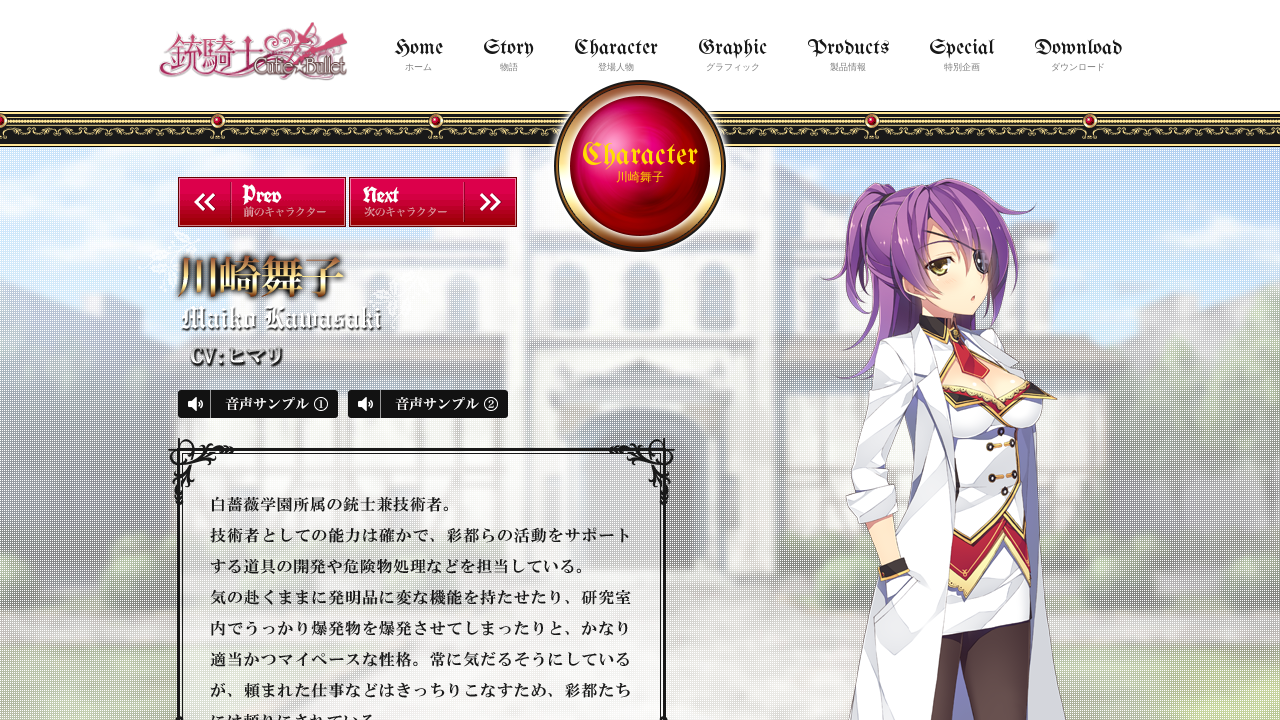

--- FILE ---
content_type: text/html; charset=UTF-8
request_url: https://akabeesoft3.com/products/zyuukishi/character_maiko.php
body_size: 12359
content:
<!DOCTYPE HTML PUBLIC "-//W3C//DTD HTML 4.01 Transitional//EN" "http://www.w3.org/TR/html4/loose.dtd">
<html>
<head>
<meta http-equiv="Content-Type" content="text/html; charset=utf-8" />
<meta charset="UTF-8">
<title>銃騎士cutie☆bullet｜エフォルダムソフト</title>
<link rel="stylesheet" href="style.css">
<link rel="stylesheet" href="css/colorbox.css">
<link href="css/lightbox.css" rel="stylesheet" />
<link href='http://fonts.googleapis.com/css?family=UnifrakturMaguntia|Berkshire+Swash|Norican' rel='stylesheet' type='text/css'>
<link rel="shortcut icon" href="images/favicon.ico">
<link rel="apple-touch-icon" href="/images/favicon_big.png"> 
<meta name="re-solution" content="re-solution">
<meta name="keywords" content="銃騎士cutie☆bullet,エフォルダムソフト">
<meta name="description" content="エフォルダムソフトの新作イチャラブコメディADV『銃騎士cutie☆bullet』の公式サイトです。">
<meta name="viewport" content="width=1024"/>
<!--[if lt IE 9]>
	<script src="http://html5shiv.googlecode.com/svn/trunk/html5.js"></script>
<![endif]-->
<!--[if (gte IE 6)&(lte IE 8)]>
  <script type="text/javascript" src="js/selectivizr-min.js"></script>
  <noscript><link rel="stylesheet" href="style.css" /></noscript>
<![endif]-->
<!--[if lt IE 7]>
<script src="http://ie7-js.googlecode.com/svn/version/2.1(beta4)/IE7.js"></script>
<![endif]-->
<!--[if lt IE 8]>
<script src="http://ie7-js.googlecode.com/svn/version/2.1(beta4)/IE8.js"></script>
<![endif]-->
<script type="text/javascript" src="js/jquery-1.9.1.min.js"></script>
<script type="text/javascript" src="js/jquery.fullscreenr.js"></script>
<script type="text/javascript" src="js/jquery.colorbox-min.js"></script>
<script type="text/javascript">
	var FullscreenrOptions = {  width: 1000, height: 563, bgID: '.bgimg' };
	jQuery.fn.fullscreenr(FullscreenrOptions);
  	
	$(document).ready(function(){
		$('#animateField img:gt(0)').hide();
			setInterval(function() {
				$('#animateField :first-child').fadeOut(3000).next('img').fadeIn(3000).end().appendTo('#animateField');
		}, 10000);
	});
	
	$(function(){
		$('ul.dif li a').click(function(){
			var bglink = $(this).attr("href");
			$(".wrap_character")
			 .css("background-image","url("+bglink+")");
			 return false;
		});
	});
	
</script>
<script type="text/javascript">
$(document).ready(function(){
//$(function () {
  $('.bubbleInfo').each(function () {
    // options
    var distance = 10;
    var time = 250;
    var hideDelay = 0;

    var hideDelayTimer = null;

    // tracker
    var beingShown = false;
    var shown = false;
    
    var trigger = $('.trigger', this);
    var popup = $('.popup', this).css('opacity', 0);

    // set the mouseover and mouseout on both element
    $([trigger.get(0), popup.get(0)]).mouseover(function () {
      // stops the hide event if we move from the trigger to the popup element
      if (hideDelayTimer) clearTimeout(hideDelayTimer);

      // don't trigger the animation again if we're being shown, or already visible
      if (beingShown || shown) {
        return;
      } else {
        beingShown = true;

        // reset position of popup box
        popup.css({
          top: 50,
          left: 50+"%",
          display: 'block' // brings the popup back in to view
        })

        // (we're using chaining on the popup) now animate it's opacity and position
        .animate({
          top: '-=' + distance + 'px',
          opacity: 1
        }, time, 'swing', function() {
          // once the animation is complete, set the tracker variables
          beingShown = false;
          shown = true;
        });
      }
    }).mouseout(function () {
      // reset the timer if we get fired again - avoids double animations
      if (hideDelayTimer) clearTimeout(hideDelayTimer);
      
      // store the timer so that it can be cleared in the mouseover if required
      hideDelayTimer = setTimeout(function () {
        hideDelayTimer = null;
        popup.animate({
          top: '-=' + distance + 'px',
          opacity: 0
        }, time, 'swing', function () {
          // once the animate is complete, set the tracker variables
          shown = false;
          // hide the popup entirely after the effect (opacity alone doesn't do the job)
          popup.css('display', 'none');
        });
      }, hideDelay);
    });
  });
});
</script>

<script type="text/javascript">
$(function(){
	var thumb = $(".character_thumbnail_list_wrap");
	thumb.hide();
	$("body").mousemove(function(e){
		var place = event.pageY;
		if (place > 500) {
			thumb.fadeIn();
		} else {
			thumb.fadeOut();
		}
	});
});
$(document).ready(function(){
	var wh = $(window).height();
	var fp = $("footer").offset().top + $("footer").height();
	if (wh > fp + 50) {
		$("footer").addClass("fixed");
	}
});

$(function(){
     $('#character a img').hover(function(){
        $(this).attr('src', $(this).attr('src').replace('_off', '_on'));
          }, function(){
             if (!$(this).hasClass('currentPage')) {
             $(this).attr('src', $(this).attr('src').replace('_on', '_off'));
        }
   });
   $(".character_thumbnail_list").show(function(){
   	var chara_link = $("li a",this).attr("href");
	var nowurl = $(location).attr("href");
	if(chara_link == nowurl) {
		$("li a",this).hide();
	}
   });

    $(".topBtnEntry").colorbox({
        rel:"group",
        opacity:0.8
    });
});
</script>

</head>

<body>
<div id="animateField">
	<img class="bgimg" src="images/bg_01.jpg"/>
	<img class="bgimg" src="images/bg_02.jpg"/>
</div><!-- /animateField -->
<div class="bg_m">

<header>
	<nav class="wrap">	
    	<h1 class="logo"><a href="index.php"><img src="images/logo.png" alt="銃騎士cutie☆bullet"></a></h1>
        <ul>
            <li class="bubbleInfo"><a href="index.php"><div class="trigger">Home<span>ホーム</span></div></a><div class="popup"><img src="images/navi_pop_01.png"></div></li>
            <li class="bubbleInfo"><a href="story.php"><div class="trigger">Story<span>物語</span></div></a><div class="popup"><img src="images/navi_pop_02.png"></div></li>
            <li class="bubbleInfo"><a href="character_top.php"><div class="trigger">Character<span>登場人物</span></div></a><div class="popup"><img src="images/navi_pop_03.png"></div></li>
            <!--<li class="bubbleInfo"><div class="disabled"><div class="trigger">Graphic<span>グラフィック</span></div></div><div class="popup"><img src="images/navi_pop_04.png"></div></li>-->
            <li class="bubbleInfo"><a href="graphic.php"><div class="trigger">Graphic<span>グラフィック</span></div></a><div class="popup"><img src="images/navi_pop_04.png"></div></li>
            <li class="bubbleInfo"><a href="products.php"><div class="trigger">Products<span>製品情報</span></div></a><div class="popup"><img src="images/navi_pop_05.png"></div></li>
            <!--<li class="bubbleInfo"><a href="special.php"><div class="disabled"><div class="trigger">Special<span>特別企画</span></div></div></a><div class="popup"><img src="images/navi_pop_06.png"></div></li>-->
            <li class="bubbleInfo"><a href="special.php"><div class="trigger">Special<span>特別企画</span></div></a><div class="popup"><img src="images/navi_pop_06.png"></div></li>
            <!--<li class="bubbleInfo"><a href="download.php"><div class="disabled"><div class="trigger">Download<span>ダウンロード</span></div></div></a><div class="popup"><img src="images/navi_pop_07.png"></div></li>-->
            <li class="bubbleInfo"><a href="download.php"><div class="trigger">Download<span>ダウンロード</span></div></a><div class="popup"><img src="images/navi_pop_07.png"></div></li>
        </ul>
    </nav>
</header><div id="currentmenu">Character<span>川崎舞子</span></div><!--#currentmenu-->
<article id="character">
	<div class="wrap_character" id="maiko">
    	<div class="wrap">
        	<section class="character_profile">
                <div class="prev_next">
                    <a href="character_wakasa.php"><img src="images/next_prev_button_01.gif" alt=""></a>
                    <a href="character_sharuru.php"><img src="images/next_prev_button_02.gif" alt=""></a>
                </div><!--prev_next-->
            	<h1><img src="images/character_name_06_cv.png" alt="川崎舞子"></h1>
                <div class="voicesample">
			<a href="images/voice/mai_00062.mp3" class="nthChild_1"></a>
			<a href="images/voice/mai_20032.mp3" class="nthChild_2"></a>
		</div>
                <img src="images/character_text_maiko.png" alt="川崎舞子の紹介文" class="text">
                <ul class="dif"><!--
                	<li><a href="images/character_big_s_01.png"><img src="images/character_dif_13.png" alt=""></a></li>
                	<li><a href="images/character_big_s_02.png"><img src="images/character_dif_14.png" alt=""></a></li>
                	<li><a href="images/character_big_s_03.png"><img src="images/character_dif_15.png" alt=""></a></li>
                	<li><a href="images/character_big_s_04.png"><img src="images/character_dif_16.png" alt=""></a></li>-->
                </ul>
            </section><!-- /character_profile -->
            <div class="character_thumbnail_list_wrapAll">
    
<div class="character_thumbnail_list_wrap firstChild">
    <ul class="character_thumbnail_list">
        <li><a href="character_fujikura.php"><img src="images/character_thumb_01.jpg" alt=""></a></li>
        <li><a href="character_minami.php"><img src="images/character_thumb_02.jpg" alt=""></a></li>
        <li><a href="character_reina.php"><img src="images/character_thumb_03.jpg" alt=""></a></li>
        <li><a href="character_sarah.php"><img src="images/character_thumb_04.jpg" alt=""></a></li>
        <!--<li><a href="character_fujikura.php"><img src="images/character_thumb_09.jpg" alt=""></a></li>
        <li><a href="character_minami.php"><img src="images/character_thumb_10.jpg" alt=""></a></li>
        <li><a href="character_reina.php"><img src="images/character_thumb_11.jpg" alt=""></a></li>-->
        <!--<li>
            <a href="character_fujikura.php">
                <div class="name"><h2>藤倉みやび</h2></div>
                <img src="images/character_thumb_01.jpg" alt="">
            </a>
        </li>
        <li>
            <a href="character_minami.php">
                <div class="name"><h2>三波真由</h2></div>
                <img src="images/character_thumb_02.jpg" alt="">
            </a>
        </li>
        <li>
            <a href="character_reina.php">
                <div class="name"><h2>怜奈・ド・メディシス</h2></div>
                <img src="images/character_thumb_03.jpg" alt="">
            </a>
        </li>
        <li>
            <a href="character_sarah.php">
                <div class="name"><h2>サラ・ティファール</h2></div>
                <img src="images/character_thumb_04.jpg" alt="">
            </a>
        </li>-->
    </ul><!-- /character_thumbnail_list -->
</div><!-- /character_thumbnail_list_wrap -->
<div class="character_thumbnail_list_wrap">
    <ul class="character_thumbnail_list">
        <li><a href="character_wakasa.php"><img src="images/character_thumb_05.jpg" alt=""></a></li>
        <li><a href="character_maiko.php"><img src="images/character_thumb_06.jpg" alt=""></a></li>
        <li><a href="character_sharuru.php"><img src="images/character_thumb_07.jpg" alt=""></a></li>
        <li><a href="character_yuuna.php"><img src="images/character_thumb_08.jpg" alt=""></a></li>
    </ul><!-- /character_thumbnail_list -->
</div>
</div>
        </div><!--.wrap-->
    </div><!-- wrap_character -->
    
</article>
<footer>
	<div class="wrap">
        <div id="footerwarp">
			<div class="logo"><a href="../../index.html"><img src="images/teaser_21.gif" alt="エフォルダムソフトロゴ"></a></div>
            <div class="credit">(c) 2013 effordomsoft. All rights reserved.</div><!--.credit-->
            <div class="permission">全てのページに掲載された画像等の無断での転載、引用、複製はお断りします。</div><!--.permission-->
        </div><!--#footerwarp-->
    </div><!--.wrap-->
</footer>

</div><!-- /bg_m -->
</body>
</html>

--- FILE ---
content_type: text/css
request_url: https://akabeesoft3.com/products/zyuukishi/style.css
body_size: 16377
content:
/*html5リセット*/
html, body, div, span, object, iframe,h1, h2, h3, h4, h5, h6, p, blockquote, pre,abbr, address, cite, code,del, dfn, em, img, ins, kbd, q, samp,small, strong, sub, sup, var,b, i,dl, dt, dd, ol, ul, li,fieldset, form, label, legend,table, caption, tbody, tfoot, thead, tr, th, td,article, aside, canvas, details, figcaption, figure, footer, header, hgroup, menu, nav, section, summary,time, mark, audio, video {margin:0;padding:0;border:0;outline:0;font-size:100%;vertical-align:baseline;background:transparent;}body {line-height:1;}article,aside,details,figcaption,figure,footer,header,hgroup,menu,nav,section { display:block;}nav ul {list-style:none;}blockquote, q {quotes:none;}blockquote:before, blockquote:after,q:before, q:after {content:'';content:none;}a {margin:0;padding:0;font-size:100%;vertical-align:baseline;background:transparent;} ins {background-color:#ff9;color:#000;text-decoration:none;} mark {background-color:#ff9;color:#000; font-style:italic;font-weight:bold;}del {text-decoration: line-through;}abbr[title], dfn[title] {border-bottom:1px dotted;cursor:help;}table {border-collapse:collapse;border-spacing:0;} hr {display:block;height:1px;border:0;   border-top:1px solid #cccccc;margin:1em 0;padding:0;}input, select {vertical-align:middle;}
/*html5リセットend*/

* {margin: 0;padding: 0;}
body {
	overflow:hidden;
	padding:0;margin:0;
	height:100%;width:100%;
	font-family: 'ヒラギノ明朝 Pro W3','Hiragino Mincho Pro','ＭＳ Ｐ明朝','MS PMincho',serif;
	font-size:12px;
	line-height:16px;
	color:#191919;
}

a {color: #0044cc;text-decoration: underline;}
a:visited {color: #640064;}
a:hover {text-decoration: none;
}
ul li {list-style-type:none;}

img {
	border: none;
	}

a img:hover {
	opacity:0.7;
	-moz-opacity:0.7;
	filter: alpha(opacity=70);
	}

.character_thumbnail_list li a:hover img,
.character_list li a:hover img, 
.sub_change_wrap a:hover img{
	opacity:1.0;
	-moz-opacity:1.0;
	filter: alpha(opacity=100);
}

img.bgimg {
	position:absolute;
}

.bg_m {
	position: absolute;
	z-index: 5;
	overflow: auto;
	height: 100%;
	width: 100%;
	background: url('images/white.png');
}

header nav li a,
.character_list li a:hover img,
.character_list li a:hover h2,
.character_list li a:hover span,
.dif li img {
	-webkit-transition: 0.2s ease-in-out;
	   -moz-transition: 0.2s ease-in-out;
		 -o-transition: 0.2s ease-in-out;
			transition: 0.2s ease-in-out;
}

.wrap_character {
	-webkit-transition: 2.5s ease-in-out;
	   -moz-transition: 2.5s ease-in-out;
		 -o-transition: 2.5s ease-in-out;
			transition: 2.5s ease-in-out;
}

.clearfix,
header nav,
#headerwarp,
#footerwarp,
.frame_contents,
.character_list,
.dif,
.character_thumbnail_list,
.wallpaper,
#banner ul,
#graphic .frame_contents,
.frame_contents_rireki,
.voicesample
{
	zoom: 1;
    min-height:1%;  /* for IE 7*/
}

.clearfix:after,
header nav:after,
#headerwarp:after,
#footerwarp:after,
.frame_contents:after,
.character_list:after,
.dif:after,
.character_thumbnail_list:after,
.wallpaper:after,
#banner ul:after,
#graphic .frame_contents:after,
.frame_contents_rireki:after,
.voicesample:after
{
	content:".";
    display:block;
    height:0;
	font-size:0;
    clear:both;
    visibility:hidden;
}

/*共通*/

.wrap {
	width:1024px;
	margin:0 auto;
}

header .wrap,
footer .wrap {
	-moz-box-sizing: border-box;
    -webkit-box-sizing: border-box;
	-ms-box-sizing: border-box;
	box-sizing: border-box;
	padding:0 30px;
}

@font-face {
	font-family: "TT0212M_.TTF";
	src: local("TT0212M_.TTF"), url("font/TT0212M_.TTF") format("truetype");
}

/*ヘッダー*/

header {
	background:#fff;
	position:relative;
	padding-top:22px;
	/*z-index:9;*/
}

header:after {
	content:"";
	display:block;
	height:36px;
	background-image:url(images/teaser_02.gif);	
	margin-top:30px;
}

header .logo {
	float:left;
}

header .logo img {
	width:190px;
}

header nav ul {
	float:right;
	margin-top:18px;
}

header nav li {
	float:left;
	margin-left:40px;
	position:relative;
}

header nav li a,
header nav li .disabled {
	font-family: 'UnifrakturMaguntia', cursive;
	/*font-family:"TT0212M_.TTF";*/
	text-decoration:none;
	font-size:180%;
	text-align:center;
}

header nav li .popup {
	position:absolute;
	z-index:6;
	margin-left:-100px;
	display:none;
}

header nav li a,
header nav li a:visited {
	color:#191919;
}

header nav li a:hover {
	color:#c80032;
}

header nav li a span,
header nav li .disabled span {
	font-size:40%;
	font-family: 'ヒラギノ明朝 Pro W3','Hiragino Mincho Pro','ＭＳ Ｐ明朝','MS PMincho',serif;
	color:#7d7d7d;
	margin-top:3px;
}

header nav li a:hover span {
	color:#191919;
}

header nav li .disabled,
header nav li .disabled span {
	color:#adadad;
}

header nav li a,
header nav li a span,
header nav li .disabled span {
	display:block;
}

#currentmenu {
	background-image:url(images/currentmenu.png);
	width:192px;
	height:192px;
	margin:auto;
	color:#ffdd00;
	font-family: 'UnifrakturMaguntia', cursive;
	/*font-family:"TT0212M_.TTF";*/
	font-size:30px;
	padding-top:78px;
	text-align:center;
	-moz-box-sizing: border-box;
    -webkit-box-sizing: border-box;
	-ms-box-sizing: border-box;
	box-sizing: border-box;
	position:absolute;
	left:50%;
	margin-left:-96px;
	top:70px;
	z-index:5;
}

#currentmenu span {
	font-size:40%;
	font-family: 'ヒラギノ明朝 Pro W3','Hiragino Mincho Pro','ＭＳ Ｐ明朝','MS PMincho',serif;
	display:block;
	margin-top:5px;
}

/*トップページ*/

#mainvisual {
	position:relative;
}

#mainvisual .frame{
	position:relative;
	background-image:url(images/index_03.png);
	background-repeat:no-repeat;
	height:624px;
	z-index:5;
}

#mainvisual img {
	width:970px;
	position:absolute;
	top:27px;
	left:27px;
}

#release {
	margin-bottom:20px;
}

#graphic .frame_contents a {
	float:left;
	margin-right:8px;
	margin-bottom:8px;
}

#graphic .frame_contents a:nth-child(4n) {
	margin-right:0;
}

#graphic .frame_contents a,
#graphic .frame_contents a img {
	display:block;
}

#graphic .frame_contents a img {
	height:125px;
}

#release .frame_contents {
	background-image:url(images/index_07.png);
	padding:0 50px;
}

#release .frame_before,
#release .frame_after {
	height:67px;
}

#release .frame_before {
	background-image:url(images/index_06.png);
}

#release .frame_after {
	background-image:url(images/index_09.png);
}

.frame_contents dl {
	float:left;
	width:50%;
}

.frame_contents dt b {
	font-family: 'UnifrakturMaguntia', cursive;
	/*font-family:"TT0212M_.TTF";*/
	font-size:28px;
	font-weight:normal;
}

.frame_contents dt span {
	color:#777;
}

.frame_contents dt:after {
	content:"";
	display:block;
	height:8px;
	background-image:url(images/index_04.png);
	background-repeat:no-repeat;
	background-position:center;
	margin:15px 0;
}

.frame_contents dd {
	padding:0 37px;
	height:160px;
	/*overflow:scroll;*/
}

.frame_contents dd table {
	width:100%;
	text-align:left;
}

.frame_contents dd th {
	color:#777;
}

.frame_contents dd th,
.frame_contents dd td {
	border-bottom:1px dotted #777;
	padding:20px 0;
}

.frame_contents dd tr:last-child th,
.frame_contents dd tr:last-child td {
	border-bottom:none;
	padding-bottom:0;
}

#banner ul li {
	float:left;
	width:240px;
	margin-right:20px;
	margin-bottom:20px;
}

.specialBanner#banner ul li {
    width: 216px;
}

#banner ul li:nth-child(4n) {
	margin-right:0;
}

/*各ページ*/

article {
	text-align:center;
	padding-top:100px;
}

article#top {
	padding-top:20px;
	}

article#page {
	margin-bottom:20px;
	padding-top:140px;
}

article#character {
	padding-top:40px;
}

/*キャラクター*/

article#character {
}

.character_list li{
	float:left;
	margin-right:28px;
}

.character_list li:nth-child(4n) {
	margin-right:0;
}

.character_list li a {
	display:block;
/*	background-image:url(images/character_top_frame.png);
	width:243px;
	height:597px;
	position:relative;
*/}

.character_list li img {
/*	position:absolute;
	top:9px;
	left:9px;
	z-index:-2;
	*/
}

.character_list li .name {
	background-image:url(images/single_12.png);
	bottom:10px;
	left:9px;
	position:absolute;
	width:225px;
	height:107px;
	z-index:-1;
	color:#191919;
	font-size:20px;
	margin-top:30px;
}

.character_list li .name h2 {
	margin-top:45px;
}

.character_list li a:visited .name h2 {
	color:#191919;
}

.character_list li a:hover {
	background-position:243px 0;
}

.character_list li a:hover .name h2 {
	color:#c80032;
}

.sub_change_wrap {
	padding:20px 0;
	text-align:right;
}

.character_list li .name span {
	display:block;
	font-size:14px;
	font-family: 'UnifrakturMaguntia', cursive;
	/*font-family:"TT0212M_.TTF";*/
	font-weight:normal;
	color:#777;
	margin-top:6px;
}

.character_list li a:visited .name span {
	color:#777;
}

.character_list li a:hover .name span {
	color:#191919;
}

.wrap_character {
	width:1300px;
	height:100%;
	margin:0 auto;
	background-repeat:no-repeat;
	background-position:right bottom;
	min-height:1000px;
	margin-top:-90px;
	text-align:left;
	position:relative;
}

.wrap_character#fujikura 	{ background-image:url(images/character_miyabi_seihuku.png); }
.wrap_character#minami 		{ background-image:url(images/character_mayu_seihuku.png); }
.wrap_character#reina 		{ background-image:url(images/character_reina_seihuku.png); }
.wrap_character#sarah 		{ background-image:url(images/character_sara_seihuku.png); }
.wrap_character#wakasa 		{ background-image:url(images/character_wakasa_seihuku.png); }
.wrap_character#maiko 		{ background-image:url(images/character_maiko_seihuku_hakui.png); }
.wrap_character#sharuru 	{ background-image:url(images/character_sharuru_shihuku.png); }
.wrap_character#yuuna 		{ background-image:url(images/character_yuuna_seihuku.png); }

.character_profile {
	padding-left:30px;
	padding-top:50px;
}

.wrap_character h1 {
	margin-left:-30px;
	margin-bottom:20px;
}

.voicesample {
	margin-left:10px;
	margin-bottom:20px;
}

img.text {
	margin-bottom:20px;
}

.voicesample a {
	display:block;
	background-repeat:no-repeat;
	height:28px;
	width:160px;
    float: left;
    margin-right: 10px;
}

.voicesample a:hover {
	background-position:-160px 0;
}

.voicesample a.nthChild_1 {background-image:url(images/voiceSample_1.png);}
.voicesample a.nthChild_2 {background-image:url(images/voiceSample_2.png);}
.voicesample a.nthChild_3 {background-image:url(images/voiceSample_3.png);}
.voicesample a.nthChild_4 {background-image:url(images/voiceSample_4.png);}

.dif {
	margin-bottom:30px;
}

.dif li {
	float:left;
	margin-right:10px;
}

.character_thumbnail_list_wrapAll{
	width: 778px; /*枠のサイズ（太い枠線の方）*/
	left:50%;
	margin-left:-373px; /*枠のサイズの半分の数値を指定*/
	position:absolute;
	bottom:10px;
}

.character_thumbnail_list_wrap {
	border:3px solid #000;
	padding:2px;
    float: left;
    width: 374px;
	background-color: #fff;
	margin:auto;
}

.character_thumbnail_list_wrap.firstChild {
    margin-right: 10px;
}

.character_thumbnail_list {
	border:1px solid #000;
	width:372px; /*枠のサイズ（細い枠線の方）*/
}

.character_thumbnail_list li {
	float:left;
	text-align:center;
}

.character_thumbnail_list li img,
.character_thumbnail_list li a {
	display:block;
}

.character_thumbnail_list li img {
	width:93px; /*サムネイル画像のサイズ*/
}

.character_thumbnail_list li a {
	position:relative;
}

.character_thumbnail_list li a .name {
	position:absolute;
	width:100%;
	bottom:0;
	text-align:center;
	height:50px;
}

.character_thumbnail_list li a .name,
.character_thumbnail_list li a:hover .name {
	background-image:url(images/overwrite.png);
}

.character_thumbnail_list li a .name h2 {
	margin-top:27px;
	font-size:14px;
}

.character_thumbnail_list li a .name h2,
.character_thumbnail_list li a:visited .name h2 {
	color:#191919;
}

.character_thumbnail_list li a:hover .name h2 {	
	color:#c80032;
}

.character_thumbnail_list li a:hover {
	-moz-transform:		scale(1.5);
	-webkit-transform:	scale(1.5);
	-o-transform:		scale(1.5);
	-ms-transform:		scale(1.5);

	z-index:5;
	-webkit-transition: 0.2s ease-in-out;
	   -moz-transition: 0.2s ease-in-out;
		 -o-transition: 0.2s ease-in-out;
			transition: 0.2s ease-in-out;
}

#character .prev_next {
	margin-top:30px;
	margin-left:10px;
}

/*製品情報*/

.products table{
	width:728px;
	margin:auto	;
	margin-bottom:50px;
}

.products th,
.products td {
	text-align:left;
	padding:20px 30px;
	border-bottom:1px dotted #aaa;
}

.products tr:first-child th,
.products tr:first-child td {
	padding-top:0;
}

.products tr:last-child th,
.products tr:last-child td {
	border-bottom:none;
	padding-bottom:0;
}

.products th {
	width:200px;
	color:#7d7d7d;
}

.products h3 b{
	font-size:34px;
	font-family: 'UnifrakturMaguntia', cursive;
	/*font-family:"TT0212M_.TTF";*/
}

.products h3 span {
	color:#777;
	display:block;
	margin-top:3px;
}

.products h3:after,
.download h2:after,
.special h2:after {
	content: "";
	display: block;
	height: 8px;
	background-image: url(images/index_04.png);
	background-repeat: no-repeat;
	background-position: center;
	margin: 10px 0 25px 0;
}

.download h2,
.special h2 {
	font-size:18px;
}

.download .download_thumb,
.download .text {
	float:left;
}

.wallpaper {
	width:728px;
	margin:auto;
	margin-bottom:50px;
}

.wallpaper:last-child {
	margin-bottom:0;
}

.download .text {
	text-align:left;
	margin-left:20px;
	line-height:2;
	width:408px;
	font-size:14px;
}

.download .text b {
	font-size:16px;
	display:block;
}

.special img {
	max-width:100%;
}

.special .specialBanner img,
.special .originalTokuten img{
    width: auto;
    height: auto;
}

.special .banner {
	margin-bottom:50px;
}

.special .banner:last-child {
	margin-bottom:50px;
}

.banner_icon {
	width:800px;
	margin:auto;
	margin-bottom:50px;
}

/*フッター*/

footer {
	padding-bottom:30px;
	background:#fff;
	color:#7d7d7d;
}

footer.fixed {
	position: fixed;
	width: 100%;
	bottom: 0;
}

footer:before {
	content:"";
	display:block;
	height:36px;
	background-image:url(images/teaser_17.gif);	
	margin-bottom:30px;
}

footer .logo {
	margin-right:30px;
}

footer .credit {
	margin-top:10px;
}

footer .logo,
footer .credit {
	float:left;
}

footer .permission {
	float:right;
	margin-top:10px;
}

#page-top {
	position: fixed;
	bottom: 20px;
	right: 20px;
	font-size: 77%;
}
#page-top a {
	background: #666;
	text-decoration: none;
	color: #fff;
	width: 100px;
	padding: 30px 0;
	text-align: center;
	display: block;
	border-radius: 5px;
}
#page-top a:hover {
	text-decoration: none;
	background: #999;
}

/*追加*/

#release_rireki {
	margin-bottom:20px;
}

#release_rireki .frame_contents_rireki {
	background-image:url(images/index_07.png);
	padding:0 50px;
}

#release_rireki .frame_before_rireki,
#release_rireki .frame_after_rireki {
	height:67px;
}

#release_rireki .frame_before_rireki {
	background-image:url(images/index_06.png);
}

#release_rireki .frame_after_rireki {
	background-image:url(images/index_09.png);
}

.frame_contents_rireki dl {
	float:left;
	width:50%;
}

.frame_contents_rireki dt b {
	font-family: 'UnifrakturMaguntia', cursive;
	/*font-family:"TT0212M_.TTF";*/
	font-size:28px;
	font-weight:normal;
}

.frame_contents_rireki dt span {
	color:#777;
}

.frame_contents_rireki dt:after {
	content:"";
	display:block;
	height:8px;
	background-image:url(images/index_04.png);
	background-repeat:no-repeat;
	background-position:center;
	margin:15px 0;
}

.frame_contents_rireki dd {
	padding:0 37px;
	height:400px;
	/*overflow:scroll;*/
}

#release_rireki .frame_contents_rireki dd {
    height: auto;
}

.frame_contents_rireki dd table {
	width:100%;
	text-align:left;
}

.frame_contents_rireki dd th {
	color:#777;
}

.frame_contents_rireki dd th,
.frame_contents_rireki dd td {
	border-bottom:1px dotted #777;
	padding:20px 0;
}

.frame_contents_rireki dd tr:last-child th,
.frame_contents_rireki dd tr:last-child td {
	border-bottom:none;
	padding-bottom:0;
}

/*2014.01.24 add*/

.download .products .bigBanner th,
.download .products .bigBanner td {
    padding:20px 0;
    text-align: center;
}

.download .products .middleBanner th img,
.download .products .middleBanner td img{
/*    width: 100%;*/
}

.download .products .miniBanner th img,
.download .products .miniBanner td img{
/*    width: 100%;*/
}

.download .products .miniBanner th,
.download .products .miniBanner td{
    padding: 20px 10px;
}

.download .products .bigBanner td textarea {    width: 598px;}
.download .products .verticalBanner td textarea {    width: 150px;}
.download .products .middleBanner td textarea {    width: 380px;}
.download .products .miniBanner td textarea {    width: 200px;}



--- FILE ---
content_type: application/javascript
request_url: https://akabeesoft3.com/products/zyuukishi/js/jquery.fullscreenr.js
body_size: 1342
content:
/**
* Fullscreenr - lightweight full screen background jquery plugin
* By Jan Schneiders
* Version 1.0
* www.nanotux.com
**/
(function($){	
	$.fn.fullscreenr = function(options) {
		if(options.height === undefined) alert('Please supply the background image height, default values will now be used. These may be very inaccurate.');
		if(options.width === undefined) alert('Please supply the background image width, default values will now be used. These may be very inaccurate.');
		if(options.bgID === undefined) alert('Please supply the background image ID, default #bgimg will now be used.');
		var defaults = { width: 1280,  height: 1024, bgID: 'bgimg' };
		var options = $.extend({}, defaults, options); 
		$(document).ready(function() { $(options.bgID).fullscreenrResizer(options);	});
		$(window).bind("resize", function() { $(options.bgID).fullscreenrResizer(options); });		
		return this; 		
	};	
	$.fn.fullscreenrResizer = function(options) {
		// Set bg size
		var ratio = options.height / options.width;	
		// Get browser window size
		var browserwidth = $(window).width();
		var browserheight = $(window).height();
		// Scale the image
		if ((browserheight/browserwidth) > ratio){
		    $(this).height(browserheight);
		    $(this).width(browserheight / ratio);
		} else {
		    $(this).width(browserwidth);
		    $(this).height(browserwidth * ratio);
		}
		// Center the image
		$(this).css('left', (browserwidth - $(this).width())/2);
		$(this).css('top', (browserheight - $(this).height())/2);
		return this; 		
	};
})(jQuery);